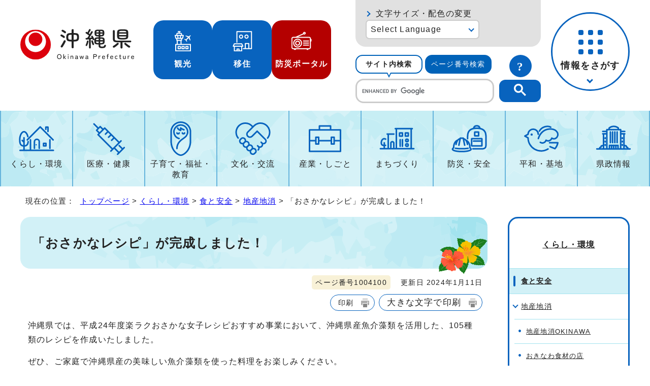

--- FILE ---
content_type: text/css
request_url: https://www.pref.okinawa.lg.jp/_template_/_site_/_default_/_res/eventcal.css
body_size: 4450
content:
@charset "utf-8";
/*******************************************************************************
イベントカレンダー
*******************************************************************************/
/*==============================================================================
	レイアウト
==============================================================================*/
#eventcalendar{
	position:relative;
}
/*	横幅が狭い時にイベント検索を避ける
------------------------------------------------------------------------------*/
@media screen and (max-width:1500px){
	.eventwrap #pagebody,.eventwrap #tpath{
		margin-left:150px;
		width:calc(100% - 160px);
	}
	.eventwrap #pagebody,.eventwrap #tpath,.eventwrap #content3{
		min-width:auto;
	}
}
/*	横幅が狭い時にイベント検索のボーダーを避ける
------------------------------------------------------------------------------*/
@media screen and (max-width:1230px){
	#wrapbg.eventwrap{
		padding-left:10px;
		width:calc(100% - 10px);
		box-sizing:content-box;
	}
}
/*------------------------------------------------------------------------------
	イベント検索
------------------------------------------------------------------------------*/
#eventsearch{
	height:100%;
	position:fixed;
	left: -580px;
	top:0px;
	z-index:20000;
	border-right:10px solid #014A87;
}
#esearchbox{
	padding:20px 0px 25px 20px;
	width:580px;
	height:100%;
	background:#014A87;
	background:rgba(1,74,135,0.8);
	overflow-y:auto;
	box-sizing:border-box;
}
#esearch{
	width:510px;
	background:#D0E7FF;
	padding:15px;
	text-align:center;
	border-radius:5px;
}
#esearch::after{
	content:"";
	display:block;
	clear:both;
}
/*==============================================================================
	イベント検索項目
==============================================================================*/
#esearch h2{
	margin-bottom:15px;
	padding:5px 2px 5px 2px;
	border-bottom:3px solid #014A87;
	text-align:left;
}
/*------------------------------------------------------------------------------
	ボタン
------------------------------------------------------------------------------*/
#eventlink{
	width:140px;
	position:absolute;
	top:150px;
	right:-150px;
}
/*------------------------------------------------------------------------------
	募集締切、長期イベントへのリンク
------------------------------------------------------------------------------*/
#eventjump{
	margin:0px 5px 15px 5px;
	padding:5px;
	background:#FFFFFF;
	background:rgba(255,255,255,0.8);
	border-radius:5px;
}
#eventjump ul{
	list-style-type:none;
}
#eventjump ul li{
	margin-top:7px;
	font-size:85%;
	letter-spacing:-0.05em;
	line-height:1.4;
	text-align:left;
}
#eventjump ul li:first-child{
	margin-top:0px;
}
#eventjump ul li a{
	padding:8px 8px 8px 35px;
	position:relative;
	display:block;
	color:#222222;
	text-decoration:none;
	font-weight:bold;
	background:#efefef;
	border-bottom:3px solid #999;
	border-radius:5px;
}
#eventjump ul li a::after{
	content:"";
	width:5px;
	height:5px;
	position:absolute;
	right:6px;
	bottom:6px;
	border-right:2px solid #000;
	border-bottom:2px solid #000;
	transform:rotate(45deg);
}
#eventjump ul li.ecalendar a{
	background:#efefef url(images/eventcal/event.svg) no-repeat 10px 15px;
}
#eventjump ul li.longterm a{
	background:#efefef url(images/eventcal/longterm.svg) no-repeat 6px 15px;
}
#eventjump ul li.termination a{
	background:#efefef url(images/eventcal/termination.svg) no-repeat 8px 14px;
}
/*------------------------------------------------------------------------------
	イベント検索を開くボタン
------------------------------------------------------------------------------*/
#esearchbtn{
	margin:0px 0px 0px 0px;
	width:130px;
	border-top:2px solid #FFFFFF;
	border-right:2px solid #FFFFFF;
	border-bottom:2px solid #FFFFFF;
	border-radius:0px 7px 7px 0px;
	z-index:20001;
}
#esearchbtn button{
	margin:0px;
	padding:65px 25px 20px 15px;
	width:100%;
	display:block;
	font-weight:bold;
	font-size:130%;
	color:#FFFFFF;
	cursor:pointer;
	border:none;
	background:#014A87 url(images/eventcal/search.svg) no-repeat left calc(50% - 5px) top 20px;
	border-radius:0px 7px 7px 0px;
	line-height:1.2;
	-webkit-appearance:none;
	position:relative;
}
#esearchbtn button:focus{
	text-decoration:underline;
}
#esearchbtn button::after{
	content:"";
	margin:auto 0;
	width:8px;
	height:8px;
	position:absolute;
	top:0;
	bottom:0;
	right:7px;
	border-right:2px solid #FFF;
	border-top:2px solid #FFF;
	transform:rotate(45deg);
}
.eventactive #esearchbtn button::after{
	transform:rotate(-135deg);
	right:3px;
}
/*------------------------------------------------------------------------------
	検索条件
------------------------------------------------------------------------------*/
#esearch .conditions{
	margin:0px 0px 10px 0px;
	padding:10px 15px 15px 15px;
	background:#FFFFFF;
	border-radius:5px;
	text-align:left;
}
#esearch .conditions fieldset,#esearch .conditions legend{
	margin:0px;
	padding:0px;
	border:none;
}
/*	見出し
------------------------------------------------------------------------------*/
#esearch .conditions h3{
	margin-bottom:10px;
	padding:0px 10px 0px 5px;
	font-size:110%;
	border-left:5px solid #014A87;
}
#esearch .conditions label.keyword,#esearch .conditions legend{
	margin-bottom:10px;
	padding:0px 10px 0px 5px;
	display:block;
	font-size:110%;
	font-weight:bold;
	border-left:5px solid #014A87;
}
#esearch .conditions legend h3{
	margin-bottom:0px;
}
/*	キーワード
------------------------------------------------------------------------------*/
#esearch .conditions input{
	margin:0px 5px 0px 0px;
	vertical-align:middle
}
#esearch .conditions input#text{
	margin:0px;
	padding:10px 5px 10px 5px;
	width:95%;
	font-size:120%;
	background:#FFFFFF;
	border:2px solid #CCCCCC;
	-webkit-appearance:none;
}
/*	チェックボックス、ラジオボタン
------------------------------------------------------------------------------*/
#esearch .conditions ul{
	list-style-type:none;
}
#esearch .conditions ul::after{
	content:"";
	display:block;
	clear:both;
}
#esearch .conditions ul.choices2 li,
#esearch .conditions ul.choices3 li{
	margin-bottom:5px;
}
#esearch .conditions ul.choices2 li{
	width:50%;
	float:left;
}
#esearch .conditions ul.choices3 li{
	width:33.3333%;
	float:left;
}
/*	セレクトボックス
------------------------------------------------------------------------------*/
#esearch .conditions select{
	margin-bottom:5px;
	padding:7px 5px 7px 5px;
	border:1px solid #CCCCCC;
}
#esearch .conditions select#place{
	width:75%;
}
/*	期間
------------------------------------------------------------------------------*/
#esearch .conditions .datepickerbox{
	margin:0px 7px 3px 0px;
	padding:5px 28px 5px 5px;
	width:65%;
	font-size:100%;
	background:#FFFFFF;
	border:1px solid #CCCCCC;
	display:inline-block;
	position:relative;
	z-index:1;
}
#esearch .conditions .datepicker{
	padding:3px 5px 3px 5px;
	font-size:100%;
	width:100%;
	border:none;
	box-sizing:border-box;
}
/*	条件検索追加ボタン
------------------------------------------------------------------------------*/
.addconditions{
	text-align:left;
}
.addconditions>p{
	margin:0px 0px 10px 0px;
	display:inline-block;
	position:relative;
	-webkit-appearance:none;
}
.addconditions>p button{
	margin:0;
	padding:13px 25px 13px 50px;
	display:block;
	font-weight:bold;
	font-size:100%;
	color:#222222;
	cursor:pointer;
	text-decoration:underline;
	background:#FFFFFF;
	border:none;
	border-radius:5px;
	line-height:1.8;
	appearance: none;
	-webkit-appearance:none;
}
.addconditions>p::before{
	content:"";
	width:31px;
	height:31px;
	position:absolute;
	left:10px;
	top:calc((100% - 31px) / 2);
	background:#014A87;
	border-radius:50%;
}
.addconditions>p.plus button::before,.addconditions>p.minus button::before{
	content:"";
	width:15px;
	height:3px;
	position:absolute;
	left:18px;
	top:calc((100% - 3px) / 2);
	background:#FFF;
}
.addconditions>p.plus button::after{
	content:"";
	width:3px;
	height:15px;
	position:absolute;
	left:24px;
	top:calc((100% - 15px) / 2);
	background:#FFF;
}
/*	検索ボタン
------------------------------------------------------------------------------*/
.eventsearch{
	margin-top:15px;
	padding:25px 0px 25px 0px;
	width:100%;
	font-weight:bold;
	font-size:120%;
	color:#FFFFFF;
	cursor:pointer;
	background:#014A87;
	border:none;
	border-radius:5px;
	-webkit-appearance:none;
}
/*	閉じるボタン
------------------------------------------------------------------------------*/
.eventclose{
	margin:10px 0px 0px 0px;
	width:30%;
	float:right;
	display:inline-block;
	-webkit-appearance:none;
}
.eventclose button{
	margin:0;
	padding:11px 0px 11px 50px;
	width:100%;
	display:block;
	position:relative;
	box-sizing:border-box;
	color:#014A87;
	font-weight:bold;
	font-size:100%;
	background:#FFFFFF;
	border:2px solid #014A87;
	border-radius:5px;
	text-align:left;
	line-height:1.8;
	cursor:pointer;
	appearance: none;
	-webkit-appearance:none;
}
.eventclose button::before,.eventclose button::after{
	content:"";
	width:3px;
	height:22px;
	position:absolute;
	left:24px;
	top:calc((100% - 22px) / 2);
	background:#014A87;
	border-radius:3px;
}
.eventclose button::before{
	transform:rotate(45deg);
}
.eventclose button::after{
	transform:rotate(-45deg);
}
/*------------------------------------------------------------------------------
	エラー
------------------------------------------------------------------------------*/
#esearch #inputerror{
	margin:0px 0px 20px 0px;
	padding:8px;
	background-color:#FFE8E8;
	border:1px solid #900;
}
#esearch #inputerror p{
	margin:0px;
	padding:10px 10px 10px 15px;
	color:#900;
	font-weight:bold;
	background-color:#FFF;
	text-align:left;
}
#esearch .error{
	background:#FFFFDD;
}
#eventsearch #esearch .error label.keyword,#eventsearch #esearch .error legend{
	border-color:#900;
}
#esearch .error .errortxt{
	color:#900;
}
/*==============================================================================
	カレンダー共通
==============================================================================*/
/*------------------------------------------------------------------------------
	一覧見出し
------------------------------------------------------------------------------*/
#ecalendar h2,
#eventcardbox h2{
	margin:0px 0px 5px 0px;
	padding:5px 10px 5px 25px;
	width:640px;
	float:left;
	font-size:130%;
	vertical-align:middle;
	background:url(images/eventcal/event_h2.svg) no-repeat left center;
}
/*------------------------------------------------------------------------------
	表示切替
------------------------------------------------------------------------------*/
#eventswitch{
	margin:0px 0px 0px 15px;
	float:right;
	font-size:95%;
}
#eventswitch ul{
	display:inline-block;
	list-style-type:none;
	vertical-align:bottom;
}
#eventswitch ul::after{
	content:"";
	display:block;
	clear:both;
}
#eventswitch ul li{
	float:left;
}
#eventswitch ul li img{
	vertical-align:bottom;
}
#eventswitch ul li button{
	margin:0px;
	padding:8px 10px 8px 35px;
	display:block;
	color:#222222;
	cursor:pointer;
	background:#EEEEEE;
	border:1px solid #CCCCCC;
	text-decoration:none;
	line-height:1.8;
	appearance: none;
	-webkit-appearance:none;
}
#eventswitch ul li.datetype button{
	background:#EEEEEE url(images/eventcal/cal_off.svg) no-repeat 8px center;
	border-right:none;
	border-radius:3px 0 0 3px;
}
#eventswitch ul li.listtype button{
	background:#EEEEEE url(images/eventcal/list_off.svg) no-repeat 10px center;
	border-left:none;
	border-radius:0 3px 3px 0;
}
#eventswitch ul li.active button,#eventswitch ul li button:hover{
	background-color:#CCCCCC;
}
#eventswitch ul li.datetype.active button{
	background:#CCCCCC url(images/eventcal/cal_on.svg) no-repeat 8px center;
}
#eventswitch ul li.listtype.active button{
	background:#CCCCCC url(images/eventcal/list_on.svg) no-repeat 10px center;
}
/*------------------------------------------------------------------------------
	検索条件
------------------------------------------------------------------------------*/
#eventcondition{
	margin:0px 10px 25px 10px;
	padding:10px;
	background:#D0E7FF;
	border-radius:8px;
}
#eventcondition::after{
	content:"";
	display:block;
	clear:both;
}
#eventcondition h2{
	margin-bottom:5px;
	padding:3px 10px 0px 28px;
	font-size:120%;
	background:url(images/eventcal/narrow.svg) no-repeat left center;
}
/*	条件
------------------------------------------------------------------------------*/
#eventcondition dl{
	margin:0px 5px 5px 5px;
	clear:both;
	background:#FFFFFF;
	border-bottom:1px solid #CCC;
}
#eventcondition dl::after{
	content:"";
	display:block;
	clear:both;
}
#eventcondition dt{
	padding:5px 8px 5px 10px;
	width:220px;
	float:left;
	clear:both;
	font-weight:bold;
	background:#FFF;
	border-top:1px solid #CCC;
	box-sizing:border-box;
}
#eventcondition dd{
	padding:5px 10px 5px 10px;
	width:calc(100% - 220px);
	float:right;
	border-left:2px dotted #CCC;
	border-top:1px solid #CCC;
	box-sizing:border-box;
}
#eventcondition dd ul{
	margin:0px;
	list-style-type:none;
}
#eventcondition dd ul li{
	padding:0px;
	display:inline-block;
}
/*	クリアボタン
------------------------------------------------------------------------------*/
.clearsearch{
	margin:5px 5px 5px 5px;
	padding:8px 0px 8px 0px;
	width:20%;
	float:right;
	font-weight:bold;
	font-size:100%;
	color:#222222;
	cursor:pointer;
	background:#EEEEEE;
	border:1px solid #AAAAAA;
	border-radius:5px;
	-webkit-appearance:none;
	box-sizing:border-box;
	vertical-align:top;
}
/*------------------------------------------------------------------------------
	長期イベント、もうすぐ募集締切り
------------------------------------------------------------------------------*/
#eventbottom{
	margin:0px 10px 0px 10px;
	padding-top:10px;
}
#eventcalendar .eventlist{
	margin:50px auto 0px auto;
	width:100%;
	display:table;
	position:relative;
}
#eventcalendar .eventlist::after{
	content:"";
	display:block;
	clear:both;
}
#eventcalendar .eventlist h2{
	padding:30px 5px 30px 5px;
	width:150px;
	display:table-cell;
	vertical-align:middle;
	font-size:110%;
	color:#FFFFFF;
	background:#014A87;
	text-align:center;
	line-height:1.2;
	border-radius:5px 0px 0px 5px;
}
#longterm::before{
	content:"";
	width:49px;
	height:52px;
	background:url(images/eventcal/longterm_h2.svg) no-repeat left top;
	position:absolute;
	display:inline-block;
	left:10px;
	top:-36px;
}
#termination::before{
	content:"";
	width:36px;
	height:37px;
	background:url(images/eventcal/termination_h2.svg) no-repeat left top;
	position:absolute;
	display:inline-block;
	left:10px;
	top:-36px;
}
/*	イベント
------------------------------------------------------------------------------*/
#eventcalendar .eventlist .lists{
	padding:15px 15px 5px 15px;
	display:table-cell;
	background:#FFFFFF;
	border-top:5px solid #014A87;
}
#eventcalendar .eventlist .lists p{
	margin:0px 5px 15px 5px;
}
#eventcalendar .eventlist .lists ul{
	margin:5px 5px 0px 5px;
	list-style-type:none;
}
#eventcalendar .eventlist .lists ul li{
	margin-bottom:10px;
	padding-left:15px;
	padding-bottom:10px;
	border-bottom:2px solid #EEEEEE;
	line-height:1.8;
	position: relative;
}
#eventcalendar .eventlist .lists ul li::before{
	content:"";
	position:absolute;
	top:.5em;
	left:0px;
	border-top:5px solid transparent;
	border-left:7px solid #999;
	border-bottom:5px solid transparent;
}
#eventcalendar .eventlist .lists ul li a{
	margin-right:10px;
}
/*------------------------------------------------------------------------------
	イベントカテゴリ
------------------------------------------------------------------------------*/
#eventcalendar table ul li img{
	vertical-align:middle;
}
#eventcalendar span.ecate{
	margin-left:3px;
	padding:2px 10px 2px 10px;
	font-size:80%;
	color:#222222;
	display:inline-block;
	vertical-align:middle;
	line-height:1.4;
	background:#E0E0E0;
	border-radius:3px;
}
#eventcalendar span.e10{
	background:#fff69e;
}
#eventcalendar span.e20{
	background:#ffd0a1;
}
#eventcalendar span.e30{
	background:#ffcbca;
}
#eventcalendar span.e40{
	background:#ecccf4;
}
#eventcalendar span.e50{
	background:#cfc2ef;
}
#eventcalendar span.e60{
	background:#c8d7f5;
}
#eventcalendar span.e70{
	background:#d1edfb;
}
#eventcalendar span.e80{
	background:#d0efe7;
}
#eventcalendar span.e90{
	background:#d0efd5;
}
#eventcalendar span.e100{
	background:#e6f4ba;
}
/*	開催期間、締切り
------------------------------------------------------------------------------*/
#eventcalendar span.kaisaikikan{
	margin:0px 10px 0px 0px;
	background:#D0E7FF;
	border:none;
}
#eventcalendar span.termination{
	margin:0px 10px 0px 0px;
	background:#FAD029;
}
/*	募集必要、募集終了
------------------------------------------------------------------------------*/
#eventcalendar span.app1,
#eventcalendar span.app2,
#eventcalendar span.boshuend{
	margin-left:2em;
	color:#FFFFFF;
	border:none;
	position:relative;
	z-index:0;
}
#eventcalendar span.app1::before,
#eventcalendar span.app2::before,
#eventcalendar span.boshuend::before{
	content:"";
	width: 1.4em;
	height: 1.4em;
	line-height: 1.4em;
	font-size:160%;
	font-weight: normal;
	display: inline-block;
	position: absolute;
	color: white;
	text-align: center;
	left: -0.9em;
	top:-0.2em;
	border-radius: 50%;
	z-index:-1;
}
#eventcalendar span.app1{
	background:#093368;
}
#eventcalendar span.app2{
	background:#00822d;
}
#eventcalendar span.app1::before{
	background:#093368 url(images/eventcal/entry.svg) no-repeat center center;
}
#eventcalendar span.app2::before{
	background:#00822d url(images/eventcal/entry.svg) no-repeat center center;
}
#eventcalendar span.boshuend{
	background:#9E021C;
}
#eventcalendar span.boshuend::before{
	background:#9E021C url(images/eventcal/end.svg) no-repeat center center;
}
/*------------------------------------------------------------------------------
	もっと見る
------------------------------------------------------------------------------*/
#eventcalendar .moreevent{
	margin:0px 10px 5px 10px;
}
#eventcalendar .moreevent button{
	margin:0px;
	padding:10px 0px 18px 0px;
	width:100%;
	display:inline-block;
	position:relative;
	font-weight:bold;
	font-size:110%;
	color:#222222;
	cursor:pointer;
	background:#D0E7FF;
	border:none;
	border-radius:5px;
	line-height:1.8;
	text-align:center;
	appearance: none;
	-webkit-appearance:none;
}
#eventcalendar .moreevent button::after{
	content:"";
	width:8px;
	height:8px;
	position:absolute;
	left:calc(50% - 5px);
	bottom:12px;
	border-right:2px solid #014A87;
	border-bottom:2px solid #014A87;
	transform:rotate(45deg);
}
/*==============================================================================
	カレンダー表示
==============================================================================*/
#ecalendar{
	margin:0px 10px 0px 10px;
	position:relative;
	clear:both;
}
#eventmonth{
	margin-bottom:-35px;
	float:right;
	clear:both;
	width:60%;
	max-width:580px;
}
/*------------------------------------------------------------------------------
	カレンダー
------------------------------------------------------------------------------*/
#ecalendar table{
	margin:0px auto 0px auto;
	width:100%;
	border-spacing:0px 10px;
}
#ecalendar table caption{
	margin-bottom:-7px;
	padding:10px 10px 0px 10px;
	width:350px;
	font-size:110%;
	font-weight:bold;
	text-align:left;
}
/*	日付
------------------------------------------------------------------------------*/
#ecalendar table th{
	padding:15px 5px 15px 5px;
	width:150px;
	font-size:110%;
	text-align:center;
	line-height:1.2;
	border-radius:5px 0px 0px 5px;
}
#ecalendar table th .em{
	font-size:250%;
	font-style:normal;
}
#ecalendar table th.day{
	color:#FFFFFF;
	background:#4F4F4F;
}
#ecalendar table th.sat{
	color:#FFFFFF;
	background:#076CCA;
}
#ecalendar table th.sun{
	color:#FFFFFF;
	background:#CA0730;
}
#ecalendar table th .week{
	display:block;
}
/*	イベント
------------------------------------------------------------------------------*/
#ecalendar table td{
	padding:15px 15px 8px 15px;
	background:#FFFFFF;
	border-top:1px solid #CCCCCC;
	border-right:1px solid #CCCCCC;
	border-bottom:1px solid #CCCCCC;
	border-radius:0px 5px 5px 0px;
}
#ecalendar table ul{
	margin:5px 5px 0px 5px;
	list-style-type:none;
}
#ecalendar table ul li{
	margin-bottom:10px;
	padding-left:15px;
	position:relative;
	line-height:1.8;
}
#ecalendar table ul li::before{
	content:"";
	position:absolute;
	top:.5em;
	left:0px;
	border-top:5px solid transparent;
	border-left:7px solid #999;
	border-bottom:5px solid transparent;
}
#ecalendar table ul li a{
	margin-right:10px;
}
/*	月送り
------------------------------------------------------------------------------*/
#eventcalendar ul.month{
	margin:0px 10px 0px 10px;
	padding-top:15px;
	clear:both;
	list-style-type:none;
}
#eventcalendar ul.month::after{
	content:"";
	display:block;
	clear:both;
}
#eventcalendar ul.month li{
	width:33.333333%;
	display:inline-block;
}
#eventcalendar ul.month li button{
	margin:0;
	padding:0;
	display:inline-block;
	text-decoration:underline;
	background:transparent;
	border:none;
	line-height:1.8;
	cursor:pointer;
	appearance: none;
	-webkit-appearance:none;
}
#eventcalendar ul.month li.pre{
	margin-right:-33.333333%;
	float:left;
	text-align:left;
}
#eventcalendar ul.month li.this{
	margin-left:33.333333%;
	float:left;
	text-align:center;
}
#eventcalendar ul.month li.next{
	float:right;
	text-align:right;
}
#eventcalendar ul.month li.pre button{
	padding-left:15px;
	position:relative;
}
#eventcalendar ul.month li.next button{
	padding-right:15px;
	position:relative;
}
#eventcalendar ul.month li.pre button::before,
#eventcalendar ul.month li.next button::before{
	content:"";
	width:12px;
	height:12px;
	position:absolute;
	top:calc(50% - 7px);
	border-top:2px solid #014A87;
	border-right:2px solid #014A87;
	box-sizing:border-box;
}
#eventcalendar ul.month li.pre button::before{
	left:0px;
	transform:rotate(-135deg);
}
#eventcalendar ul.month li.next button::before{
	right:0px;
	transform:rotate(45deg);
}
/*==============================================================================
	一覧表示
==============================================================================*/
#eventcardbox{
	margin:0px 10px 0px 10px;
	clear:both;
}
/*------------------------------------------------------------------------------
	一覧
------------------------------------------------------------------------------*/
#eventcard{
	margin:5px auto 10px auto;
	padding:20px;
	max-width:930px;
	background:#E0E0E0;
	border-radius:5px;
	clear:both;
	box-sizing: border-box;
}
#eventcard ul{
	margin:0px auto 0px auto;
	padding:0px 0px 0px 0px;
	position:relative;
	list-style-type:none;
}
#eventcard .item{
	margin:0px 10px 20px 0px;
	width:286px;
	background:#FFFFFF;
	float:left;
	border-bottom:2px solid #C0C0C0;
	border-radius:4px;
	-webkit-appearance:none;
	box-sizing: border-box;
}
#eventcard .item a{
	padding-bottom:5px;
	color:#222;
	text-decoration:none;
	display:block;
}
#eventcard .item a:hover{
    opacity:0.8;
}
#eventcard .item h3{
	padding:12px 13px 5px 13px;
	font-size:120%;
	text-decoration:underline;
	line-height:1.5;
}
#eventcard .item .catelist{
	padding:0px 13px 5px 13px;
	text-align:left;
}
#eventcard .item .catelist2{
	padding:0px 13px 5px 13px;
	text-align:right;
}
#eventcard .item .ecate{
	margin:0px 5px 5px 0px;
}
#eventcard .item .catelist2 .ecate{
	margin:0px 0px 5px 5px;
}
#eventcard .item .catelist2 .app1,
#eventcard .item .catelist2 .app2,
#eventcard .item .catelist2 .boshuend{
	margin-left:1.8em;
}
#eventcard .item .thumb{
	margin:0px 0px 13px 0px;
	text-align:center;
}
#eventcard .item .thumb img{
	max-width:260px;
	height:auto;
	vertical-align:bottom;
}
#eventcard .item p{
	padding:0px 13px 10px 13px;
	line-height:1.5;
}
#eventcard .item dl{
	margin:0px 13px 10px 13px;
	font-size:100%;
}
#eventcard .item dl::after{
	content:"";
	display:block;
	clear:both;
}
#eventcard .item dt{
	padding:3px 0px 3px 0px;
	display:block;
	color:#222222;
	font-weight:bold;
	vertical-align:top;
	line-height:1.5;
}
#eventcard .item dd{
	margin-bottom:7px;
	display:inline-block;
	vertical-align:top;
	line-height:1.5;
}
#eventhide{
	display:none;
}
/*------------------------------------------------------------------------------
	件数
------------------------------------------------------------------------------*/
#eventcardbox .number{
	padding-top:10px;
	clear:both;
}
#eventcardbox .number::after{
	content:"";
	display:block;
	clear:both;
}
#eventcardbox .number p{
	margin:0px 0px 2px 10px;
	width:300px;
	float:left;
}
#eventcardbox .number p em{
	font-size:150%;
	font-style:normal;
	font-weight:bold;
}
/*------------------------------------------------------------------------------
	並び替え
------------------------------------------------------------------------------*/
#eventorder{
	margin:0px 0px 10px 10px;
	float:right;
	display:table;
	background:#FFFFFF;
}
#eventorder h3{
	margin-right:15px;
	padding:2px 5px 2px 8px;
	font-size:100%;
	float:left;
	background:#EEEEEE;
	position:relative;
}
#eventorder h3::after{
	position:absolute;
	top:0;
	bottom:0;
	right:-32px;
	margin: auto;
	content: "";
	vertical-align: middle;
	box-sizing: border-box;
	width: 16px;
	height: 16px;
	border: 16px solid transparent;
	border-left: 16px solid #EEEEEE;
}
@media(-ms-high-contrast:none),(-ms-high-contrast:active){
	#eventorder h3::after{
		content:none;
	}
}
#eventorder ul{
	list-style-type:none;
	display:flex;
}
#eventorder ul li{
	border-right:1px solid #CCCCCC;
	text-align:center;
}
#eventorder ul li button{
	margin:0;
	padding:2px 20px 2px 30px;
	display:block;
	position:relative;
	text-decoration:underline;
	background:transparent;
	border:none;
	line-height:1.8;
	cursor:pointer;
	appearance: none;
	-webkit-appearance:none;
}
#eventorder em{
	padding:2px 20px 2px 30px;
	display:block;
	position:relative;
	font-style:normal;
	font-weight:bold;
}
#eventorder ul li button::after,
#eventorder ul li button:hover::after,
#eventorder em::after{
	content:"";
	position:absolute;
	left:15px;
	top:calc(0.9em - 4px);
	border:5px solid transparent;
}
#eventorder ul li button::after{
	border-left:7px solid #888888;
}
#eventorder ul li button:hover::after,
#eventorder em::after{
	border-top:7px solid #CB0000;
}

--- FILE ---
content_type: text/css
request_url: https://www.pref.okinawa.lg.jp/_template_/_site_/_default_/_res/map.css
body_size: 2233
content:
@charset "utf-8";
/*==============================================================================
	地図から探す
==============================================================================*/
#map{
	margin:20px auto 20px auto;
	width:900px;
}
#map input{
	vertical-align:middle;
}
/*------------------------------------------------------------------------------
　カテゴリ
------------------------------------------------------------------------------*/
.mapcate1,.mapcate2,.mapcate3,.mapcate4,.mapcate5,.mapcate6,.mapcate7,.mapcate8,.mapcate9,.mapcate10,
.mapcate11,.mapcate12,.mapcate13,.mapcate14,.mapcate15,.mapcate16,.mapcate17,.mapcate18,.mapcate19,.mapcate20{
	width:900px;
}
.mapcate1::after,.mapcate2::after,.mapcate3::after,.mapcate4::after,.mapcate5::after,.mapcate6::after,.mapcate7::after,.mapcate8::after,.mapcate9::after,.mapcate10::after,
.mapcate11::after,.mapcate12::after,.mapcate13::after,.mapcate14::after,.mapcate15::after,.mapcate16::after,.mapcate17::after,.mapcate18::after,.mapcate19::after,.mapcate20::after{
    content:""; 
    display:block; 
    clear:both;
}
.mapcate1{	background:url(images/map/ca1_bg.gif) repeat;}
.mapcate2{	background:url(images/map/ca2_bg.gif) repeat;}
.mapcate3{	background:url(images/map/ca3_bg.gif) repeat;}
.mapcate4{	background:url(images/map/ca4_bg.gif) repeat;}
.mapcate5{	background:url(images/map/ca5_bg.gif) repeat;}
.mapcate6{	background:url(images/map/ca6_bg.gif) repeat;}
.mapcate7{	background:url(images/map/ca7_bg.gif) repeat;}
.mapcate8{	background:url(images/map/ca8_bg.gif) repeat;}
.mapcate9{	background:url(images/map/ca9_bg.gif) repeat;}
.mapcate10{	background:url(images/map/ca10_bg.gif) repeat;}
.mapcate11{	background:url(images/map/ca11_bg.gif) repeat;}
.mapcate12{	background:url(images/map/ca12_bg.gif) repeat;}
.mapcate13{	background:url(images/map/ca13_bg.gif) repeat;}
.mapcate14{	background:url(images/map/ca14_bg.gif) repeat;}
.mapcate15{	background:url(images/map/ca15_bg.gif) repeat;}
.mapcate16{	background:url(images/map/ca16_bg.gif) repeat;}
.mapcate17{	background:url(images/map/ca17_bg.gif) repeat;}
.mapcate18{	background:url(images/map/ca18_bg.gif) repeat;}
.mapcate19{	background:url(images/map/ca19_bg.gif) repeat;}
.mapcate20{	background:url(images/map/ca20_bg.gif) repeat;}
#mapcate{
	margin:0px 0px 10px 0px;
	padding:0px;
	width:700px;
	float:right;
	background:none;
	list-style-type:none;
}
#mapcate::after{
    content:""; 
    display:block; 
    clear:both;
}
/* 見出し
------------------------------------------------------------------------------*/
#content2 #mapcategory h2{
	margin:0px;
	padding:35px 5px 20px 5px;
	width:190px;
	float:left;
	background:none;
	border:none;
	border-radius:0px;
	box-shadow:none;
	text-align:center;
}
#content2 #mapcategory h2::after,
#content2 #mapcategory h2::before{
	content:none;
}
#content2 #mapcategory h2.cate1{
	background:#D6ECDA;
	border-top:4px solid #38A348;
}
#content2 #mapcategory h2.cate2{
	background:#FDE5CD;
	border-top:4px solid #F67F09;
}
#content2 #mapcategory h2.cate3{
	background:#E0DAF4;
	border-top:4px solid #694DCA;
}
#content2 #mapcategory h2.cate4{
	background:#D9ECF5;
	border-top:4px solid #47A3D1;
}
#content2 #mapcategory h2.cate5{
	background:#EEE3F5;
	border-top:4px solid #A975D0;
}
#content2 #mapcategory h2.cate6{
	background:#E8F4DD;
	border-top:4px solid #91C75A;
}
#content2 #mapcategory h2.cate7{
	background:#FEE1E1;
	border-top:4px solid #FC6D6D;
}
#content2 #mapcategory h2.cate8{
	background:#FFF1CB;
	border-top:4px solid #FFB900;
}
#content2 #mapcategory h2.cate9{
	background:#FEE1E1;
	border-top:4px solid #FB2828;
}
#content2 #mapcategory h2.cate10{
	background:#E0D6EB;
	border-top:4px solid #663399;
}
#content2 #mapcategory h2.cate11{
	background:#EBEBD6;
	border-top:4px solid #999933;
}
#content2 #mapcategory h2.cate12{
	background:#D6E0EB;
	border-top:4px solid #336699;
}
#content2 #mapcategory h2.cate13{
	background:#D6E0CC;
	border-top:4px solid #336600;
}
#content2 #mapcategory h2.cate14{
	background:#FFE0D6;
	border-top:4px solid #FF6633;
}
#content2 #mapcategory h2.cate15{
	background:#EBD6E0;
	border-top:4px solid #993366;
}
#content2 #mapcategory h2.cate16{
	background:#FFD6CC;
	border-top:4px solid #FF3300;
}
#content2 #mapcategory h2.cate17{
	background:#F5F5CC;
	border-top:4px solid #CCCC00;
}
#content2 #mapcategory h2.cate18{
	background:#CCE0E0;
	border-top:4px solid #006666;
}
#content2 #mapcategory h2.cate19{
	background:#CCE0FF;
	border-top:4px solid #0066FF;
}
#content2 #mapcategory h2.cate20{
	background:#F5EBCC;
	border-top:4px solid #CC9900;
}
/* メニュー
------------------------------------------------------------------------------*/
#content2 #mapcate p{
	margin:0px 0px 7px 0px;
	padding:0px;
	float:left;
}
#content2 #mapcate p a{
	margin:0px 0px 0px 7px;
	padding:3px 3px 3px 5px;
	width:155px;
	display:block;
	color:#222222;
	font-size:95%;
	border-bottom:1px solid #CCC;
	border-right:1px solid #CCC;
	text-decoration:none;
}
#content2 #mapcate p a.ca1{
	background:#D6ECDA;
	border-left:4px solid #38A348;
}
#content2 #mapcate p a.ca2{
	background:#FDE5CD;
	border-left:4px solid #F67F09;
}
#content2 #mapcate p a.ca3{
	background:#E0DAF4;
	border-left:4px solid #694DCA;
}
#content2 #mapcate p a.ca4{
	background:#D9ECF5;
	border-left:4px solid #47A3D1;
}
#content2 #mapcate p a.ca5{
	background:#EEE3F5;
	border-left:4px solid #A975D0;
}
#content2 #mapcate p a.ca6{
	background:#E8F4DD;
	border-left:4px solid #91C75A;
}
#content2 #mapcate p a.ca7{
	background:#FEE1E1;
	border-left:4px solid #FC6D6D;
}
#content2 #mapcate p a.ca8{
	background:#FFF1CB;
	border-left:4px solid #FFB900;
}
#content2 #mapcate p a.ca9{
	background:#FEE1E1;
	border-left:4px solid #FB2828;
}
#content2 #mapcate p a.ca10{
	background:#E0D6EB;
	border-left:4px solid #663399;
}
#content2 #mapcate p a.ca11{
	background:#EBEBD6;
	border-left:4px solid #999933;
}
#content2 #mapcate p a.ca12{
	background:#D6E0EB;
	border-left:4px solid #336699;
}
#content2 #mapcate p a.ca13{
	background:#D6E0CC;
	border-left:4px solid #336600;
}
#content2 #mapcate p a.ca14{
	background:#FFE0D6;
	border-left:4px solid #FF6633;
}
#content2 #mapcate p a.ca15{
	background:#EBD6E0;
	border-left:4px solid #993366;
}
#content2 #mapcate p a.ca16{
	background:#FFD6CC;
	border-left:4px solid #FF3300;
}
#content2 #mapcate p a.ca17{
	background:#F5F5CC;
	border-left:4px solid #CCCC00;
}
#content2 #mapcate p a.ca18{
	background:#CCE0E0;
	border-left:4px solid #006666;
}
#content2 #mapcate p a.ca19{
	background:#CCE0FF;
	border-left:4px solid #0066FF;
}
#content2 #mapcate p a.ca20{
	background:#F5EBCC;
	border-left:4px solid #CC9900;
}
/*------------------------------------------------------------------------------
　サブカテゴリ
------------------------------------------------------------------------------*/
#mapdetail{
	margin-bottom:20px;
	width:910px;
	clear:both;
	box-sizing: border-box;
}
#mapdetail::after{
    content:""; 
    display:block; 
    clear:both;
}
/* カテゴリによって異なるボーダーの色
------------------------------------------------------------------------------*/
.mapdetail1{  border:5px solid #D6ECDA;}
.mapdetail2{  border:5px solid #FDE5CD;}
.mapdetail3{  border:5px solid #E0DAF4;}
.mapdetail4{  border:5px solid #D9ECF5;}
.mapdetail5{  border:5px solid #EEE3F5;}
.mapdetail6{  border:5px solid #E8F4DD;}
.mapdetail7{  border:5px solid #FEE1E1;}
.mapdetail8{  border:5px solid #FFF1CB;}
.mapdetail9{  border:5px solid #FEE1E1;}
.mapdetail10{ border:5px solid #E0D6EB;}
.mapdetail11{ border:5px solid #EBEBD6;}
.mapdetail12{ border:5px solid #D6E0EB;}
.mapdetail13{ border:5px solid #D6E0CC;}
.mapdetail14{ border:5px solid #FFE0D6;}
.mapdetail15{ border:5px solid #EBD6E0;}
.mapdetail16{ border:5px solid #FFD6CC;}
.mapdetail17{ border:5px solid #F5F5CC;}
.mapdetail18{ border:5px solid #CCE0E0;}
.mapdetail19{ border:5px solid #CCE0FF;}
.mapdetail20{ border:5px solid #F5EBCC;}
/* サブカテゴリ
------------------------------------------------------------------------------*/
#content2 #mapdetail p{
	margin:0px 3px 3px 0px;
	padding:0px;
	width:205px;
	display:block;
	float:left;
	color:#222222;
	font-size:95%;
	line-height:1.2;
	display:inline;
}
#content2 #mapdetail p input{
	margin:3px 5px 3px 3px;
	padding:0px;
}
#mapsubcate1,#mapsubcate2,#mapsubcate3,#mapsubcate4,#mapsubcate5,#mapsubcate6,#mapsubcate7,#mapsubcate8,#mapsubcate9,#mapsubcate10,
#mapsubcate11,#mapsubcate12,#mapsubcate13,#mapsubcate14,#mapsubcate15,#mapsubcate16,#mapsubcate17,#mapsubcate18,#mapsubcate19,#mapsubcate20{
	padding:8px 8px 5px 8px;
	width:850px;
}
#mapsubcate1::after,#mapsubcate2::after,#mapsubcate3::after,#mapsubcate4::after,#mapsubcate5::after,#mapsubcate6::after,#mapsubcate7::after,#mapsubcate8::after,#mapsubcate9::after,#mapsubcate10::after,
#mapsubcate11::after,#mapsubcate12::after,#mapsubcate13::after,#mapsubcate14::after,#mapsubcate15::after,#mapsubcate16::after,#mapsubcate17::after,#mapsubcate18::after,#mapsubcate19::after,#mapsubcate20::after{
    content:""; 
    display:block; 
    clear:both;
}
/*------------------------------------------------------------------------------
　マップ表示部分
------------------------------------------------------------------------------*/
#googlemap{
	margin:0px auto 10px auto;
	width:880px;
	height:470px;
	clear:both;
	text-align:center;
}
/*------------------------------------------------------------------------------
　絞り込み
------------------------------------------------------------------------------*/
#condition{
	margin:0px 14px 15px 14px;
	width:828px;
	clear:both;
	border:1px solid #CCC;
}
#content2 #condition::after{
    content:""; 
    display:block; 
    clear:both;
}
#content2 #condition p{
	margin:0px 0px 10px 0px;
	padding:5px 10px 5px 10px;
	width:808px;
	color:#222222;
	font-size:90%;
	font-weight:bold;
	background:#EFEFEF;
}
#content2 #condition ul{
	margin:0px 0px 5px 10px;
	font-size:95%;
}
#content2 #condition ul li{
	margin:0px 0px 3px 0px;
	padding:0px;
	width:203px;
	display:block;
	float:left;
	display:inline;
}
#content2 #condition ul li input{
	margin:0px 5px 0px 0px;
	padding:0px;
}
#content2 #condition p.conditionclear{
	margin:0px;
	padding:5px 10px 10px 5px;
	clear:left;
	background:#FFF;
	text-align:right;
}
/*------------------------------------------------------------------------------
　施設の一覧
------------------------------------------------------------------------------*/
#content2 #maplist{
	margin:5px auto;
	width:100%;
	text-align:center;
}
#content2 #maplist::after{
    content:""; 
    display:block; 
    clear:both;
}
* html #content2 #maplist{
	position:relative;
}
#content2 .scrollon{
	overflow:auto;
	height:300px;
}
#content2 #maplist table{
	margin:0px auto 0px auto;
	width:95%;
	text-align:left;
	font-size:95%;
}
#content2 #maplist table caption{
	font-size:110%;
}
#content2 #maplist th.thnormal{
	background-color:transparent;
	font-weight:normal;
}
#content2 p.shisetsulist{
	margin:20px 10px 10px 25px;
}
#content2 p.shisetsulist a{
	padding-left:25px;
	position: relative;
}
#content2 p.shisetsulist a::before{
	width: 13px;
	height: 13px;
	content:"";
	position:absolute;
	top:calc(0.6em - 7px);
	left: 0px;
	background: #efefef;
	border:1px solid #999;
}
#content2 p.shisetsulist a::after{
	width: 3px;
	height: 3px;
	content:"";
	position:absolute;
	top:calc(0.6em - 3px);
	left:6px;
	border: 3px solid transparent;
	border-left: 4px solid #333;
	box-sizing: border-box;
}
/* アイコン
------------------------------------------------------------------------------*/
.mapicon{
	margin-right:3px;
	vertical-align:middle;
}
#content2 #maplist table td img.mapicon{
	margin-right:5px;
}
/* 吹き出し
------------------------------------------------------------------------------*/
.mapfukidashi{
	text-align:left;
}
.mapfukidashi a{
	padding-left:17px;
	background:url(images/content/mark_list.png) no-repeat left center;
}
/*==============================================================================
	印刷用
==============================================================================*/
@media print{
	#content2 .scrollon{
		height:auto;
	}
}


--- FILE ---
content_type: image/svg+xml
request_url: https://www.pref.okinawa.lg.jp/_template_/_site_/_default_/_res/design/images/gnav/nav02.svg
body_size: 547
content:
<svg xmlns="http://www.w3.org/2000/svg" xmlns:xlink="http://www.w3.org/1999/xlink" width="70" height="70" viewBox="0 0 70 70">
  <defs>
    <clipPath id="clip-path">
      <rect id="長方形_10037" data-name="長方形 10037" width="70" height="70" fill="none"/>
    </clipPath>
  </defs>
  <g id="グループ_12029" data-name="グループ 12029" clip-path="url(#clip-path)">
    <path id="パス_85204" data-name="パス 85204" d="M66.61,51.524a1.5,1.5,0,0,0-2.122,0l-1.89,1.89-5.68-5.68A1.5,1.5,0,1,0,54.8,49.855l5.68,5.68-5.011,5.011L47.9,52.975,60.367,40.5a1.5,1.5,0,1,0-2.121-2.121l-2.389,2.389L41.01,25.925v0h0L34.976,19.89h0l-6.764-6.765a1.5,1.5,0,0,0-2.121,0L24.2,15.014l-4.791-4.791a1.5,1.5,0,0,0-2.121,0L14.78,12.728,7.063,5.011A1.5,1.5,0,0,0,4.942,7.132l7.717,7.717-2.506,2.505a1.5,1.5,0,0,0,0,2.121l4.792,4.791-1.891,1.89a1.5,1.5,0,0,0,0,2.122L40.7,55.926l-2.389,2.389a1.5,1.5,0,0,0,2.121,2.121l3.449-3.449h0v0L45.775,55.1l7.57,7.571-1.89,1.89a1.5,1.5,0,0,0,2.121,2.121l2.95-2.949h0v0L63.657,56.6h0v0l2.95-2.949a1.5,1.5,0,0,0,0-2.121M13.336,18.414l5.01-5.01,3.73,3.731-5.01,5.01Zm2.9,8.8L25.257,18.2h0v0l1.889-1.889,4.645,4.645-4.076,4.076a1.5,1.5,0,0,0,2.122,2.121l4.075-4.076,3.913,3.913L33.752,31.06a1.5,1.5,0,0,0,2.121,2.121L39.948,29.1l3.914,3.914-4.076,4.075a1.5,1.5,0,1,0,2.121,2.121l4.076-4.075,7.753,7.753-9.021,9.021h0l-1.89,1.89Z" fill="#0863be"/>
  </g>
</svg>


--- FILE ---
content_type: image/svg+xml
request_url: https://www.pref.okinawa.lg.jp/_template_/_site_/_default_/_res/design/images/gnav/nav06.svg
body_size: 756
content:
<svg xmlns="http://www.w3.org/2000/svg" xmlns:xlink="http://www.w3.org/1999/xlink" width="70" height="70" viewBox="0 0 70 70">
  <defs>
    <clipPath id="clip-path">
      <rect id="長方形_10041" data-name="長方形 10041" width="70" height="70" fill="none"/>
    </clipPath>
  </defs>
  <g id="グループ_12037" data-name="グループ 12037" clip-path="url(#clip-path)">
    <path id="パス_85213" data-name="パス 85213" d="M67.918,53.238H64.149V16.763H64.8a1.5,1.5,0,0,0,0-3H31.465a1.5,1.5,0,0,0,0,3h.653V53.238H29.59a1.493,1.493,0,0,0,.481-1.095V43.958a4.471,4.471,0,0,0-8.942,0v8.185a1.493,1.493,0,0,0,.481,1.095H19.116V27.416H28.6a1.5,1.5,0,0,0,0-3H15.463a1.5,1.5,0,0,0,0,3h.653V53.238H11.239V49.864a10.2,10.2,0,0,0,1.244-.2,1.5,1.5,0,1,0-.68-2.922c-.169.039-.372.061-.564.089v-3.58a1.5,1.5,0,0,0-3,0v3.6c-2.4-.321-2.877-1.573-2.877-4.339,0-3.053,2.127-5.939,4.377-5.939a3.12,3.12,0,0,1,1.751.576,1.5,1.5,0,0,0,1.671-2.492A6.155,6.155,0,0,0,9.739,33.57c-4.347,0-7.377,4.711-7.377,8.939,0,3.367.75,6.793,5.877,7.344v3.385H2.083a1.5,1.5,0,0,0,0,3H67.918a1.5,1.5,0,0,0,0-3m-32.8-36.475H61.149V53.238H35.118ZM24.129,52.143V43.958a1.471,1.471,0,0,1,2.942,0v8.185a1.493,1.493,0,0,0,.481,1.095h-3.9a1.493,1.493,0,0,0,.481-1.095" fill="#0863be"/>
    <path id="パス_85214" data-name="パス 85214" d="M54.412,34.5A3.985,3.985,0,1,0,58.4,38.485,3.989,3.989,0,0,0,54.412,34.5m0,4.97a.985.985,0,1,1,.985-.985,1,1,0,0,1-.985.985" fill="#0863be"/>
    <path id="パス_85215" data-name="パス 85215" d="M54.412,43.629A3.985,3.985,0,1,0,58.4,47.614a3.989,3.989,0,0,0-3.985-3.985m0,4.97a.985.985,0,1,1,.985-.985,1,1,0,0,1-.985.985" fill="#0863be"/>
    <path id="パス_85216" data-name="パス 85216" d="M41.111,35.5a1.5,1.5,0,0,0-1.5,1.5V50.1a1.5,1.5,0,0,0,3,0V37a1.5,1.5,0,0,0-1.5-1.5" fill="#0863be"/>
    <path id="パス_85217" data-name="パス 85217" d="M45.391,35.5a1.5,1.5,0,0,0-1.5,1.5V50.1a1.5,1.5,0,0,0,3,0V37a1.5,1.5,0,0,0-1.5-1.5" fill="#0863be"/>
    <path id="パス_85218" data-name="パス 85218" d="M45.55,22.348H39.738a1.5,1.5,0,0,0-1.5,1.5v6.027a1.5,1.5,0,0,0,1.5,1.5H45.55a1.5,1.5,0,0,0,1.5-1.5V23.848a1.5,1.5,0,0,0-1.5-1.5m-1.5,6.027H41.237V25.348H44.05Z" fill="#0863be"/>
    <path id="パス_85219" data-name="パス 85219" d="M56.96,22.348H51.147a1.5,1.5,0,0,0-1.5,1.5v6.027a1.5,1.5,0,0,0,1.5,1.5H56.96a1.5,1.5,0,0,0,1.5-1.5V23.848a1.5,1.5,0,0,0-1.5-1.5m-1.5,6.027H52.647V25.348H55.46Z" fill="#0863be"/>
  </g>
</svg>


--- FILE ---
content_type: image/svg+xml
request_url: https://www.pref.okinawa.lg.jp/_template_/_site_/_default_/_res/design/images/gnav/nav04.svg
body_size: 881
content:
<svg xmlns="http://www.w3.org/2000/svg" xmlns:xlink="http://www.w3.org/1999/xlink" width="70" height="70" viewBox="0 0 70 70">
  <defs>
    <clipPath id="clip-path">
      <rect id="長方形_10039" data-name="長方形 10039" width="70" height="70" fill="none"/>
    </clipPath>
  </defs>
  <g id="グループ_12033" data-name="グループ 12033" clip-path="url(#clip-path)">
    <path id="パス_85210" data-name="パス 85210" d="M63.777,8.67a19.563,19.563,0,0,0-27.632,0L35,9.816,33.854,8.67A19.54,19.54,0,0,0,4.728,34.628a1.5,1.5,0,0,0,2.348-1.867,16.54,16.54,0,0,1,24.657-21.97l1.146,1.146L23.885,20.93A7.4,7.4,0,0,0,34.356,31.4l8.993-8.992,13.78,13.78v0l1.16,1.16a3.433,3.433,0,0,1,0,4.836,3.428,3.428,0,0,1-4.836,0l-1.16-1.16a1.5,1.5,0,1,0-2.121,2.122l1.16,1.159A3.42,3.42,0,0,1,46.5,49.143l-1.16-1.16A1.5,1.5,0,0,0,43.215,50.1l1.16,1.16a3.433,3.433,0,0,1,0,4.836A1.5,1.5,0,0,0,46.5,58.221a6.373,6.373,0,0,0,1.875-4.539c0-.191-.011-.38-.028-.568.19.016.381.027.572.027A6.407,6.407,0,0,0,55.3,46.156c.189.016.378.027.568.027a6.416,6.416,0,0,0,4.54-10.955l-1.16-1.161h0L44.686,19.5a1.511,1.511,0,0,0-.167-.111,1.392,1.392,0,0,0-.11-.165,1.5,1.5,0,0,0-2.121,0L32.234,29.278a4.4,4.4,0,0,1-6.228-6.227L36.06,13l2.206-2.206A16.54,16.54,0,0,1,62.792,32.923a1.5,1.5,0,0,0,2.325,1.9A19.473,19.473,0,0,0,63.777,8.67" fill="#0863be"/>
    <path id="パス_85211" data-name="パス 85211" d="M36.16,53.066c-.192,0-.382.01-.572.028.017-.189.028-.38.028-.573A6.4,6.4,0,0,0,29.2,46.109c-.193,0-.383.011-.572.028.017-.189.028-.38.028-.572a6.4,6.4,0,0,0-6.982-6.389,6.415,6.415,0,0,0-10.929-5.108l-1.159,1.16a6.416,6.416,0,0,0,4.539,10.955c.19,0,.379-.01.568-.027a6.407,6.407,0,0,0,6.389,6.985c.191,0,.382-.01.572-.027-.016.188-.028.377-.028.568A6.407,6.407,0,0,0,28.043,60.1c.191,0,.381-.01.571-.027-.016.188-.027.377-.027.568a6.418,6.418,0,0,0,10.952,4.539l1.16-1.159A6.414,6.414,0,0,0,36.16,53.066M11.71,42.185a3.424,3.424,0,0,1,0-4.836l1.16-1.16a3.42,3.42,0,0,1,4.836,4.837l-1.16,1.159a3.428,3.428,0,0,1-4.836,0m6.958,6.957a3.423,3.423,0,0,1,0-4.836l1.16-1.159a3.42,3.42,0,1,1,4.836,4.836L23.5,49.142a3.424,3.424,0,0,1-4.836,0M25.625,56.1a3.433,3.433,0,0,1,0-4.836l1.16-1.16a3.42,3.42,0,0,1,4.835,4.837L30.461,56.1a3.428,3.428,0,0,1-4.836,0m12.953,5.8-1.16,1.159a3.515,3.515,0,0,1-4.836,0,3.437,3.437,0,0,1,0-4.837l1.16-1.158A3.42,3.42,0,0,1,38.578,61.9" fill="#0863be"/>
  </g>
</svg>


--- FILE ---
content_type: image/svg+xml
request_url: https://www.pref.okinawa.lg.jp/_res/projects/default_project/_page_/001/000/001/search/search10.svg
body_size: 836
content:
<svg id="search10" xmlns="http://www.w3.org/2000/svg" xmlns:xlink="http://www.w3.org/1999/xlink" width="135" height="135" viewBox="0 0 135 135">
  <defs>
    <clipPath id="clip-path">
      <rect id="長方形_10031" data-name="長方形 10031" width="135" height="135" fill="none"/>
    </clipPath>
  </defs>
  <g id="グループ_12021" data-name="グループ 12021" clip-path="url(#clip-path)">
    <path id="パス_85191" data-name="パス 85191" d="M30.181,37.9A10.7,10.7,0,1,0,40.906,48.625,10.735,10.735,0,0,0,30.181,37.9m0,16.694A5.993,5.993,0,1,1,36.2,48.625,6,6,0,0,1,30.181,54.6" transform="translate(11.087 21.595)" fill="#0863be"/>
    <path id="パス_85192" data-name="パス 85192" d="M51.967,31.052H20.3A11.3,11.3,0,0,0,9.012,42.337V79.373A11.3,11.3,0,0,0,20.3,90.658h31.67A11.3,11.3,0,0,0,63.252,79.373V42.337A11.3,11.3,0,0,0,51.967,31.052m-3.7,54.9H23.994V83.291a12.138,12.138,0,0,1,24.276,0Zm10.273-6.576a6.568,6.568,0,0,1-5.563,6.474V83.291a16.848,16.848,0,0,0-33.7,0v2.556a6.568,6.568,0,0,1-5.563-6.474V42.337A6.584,6.584,0,0,1,20.3,35.761h31.67a6.583,6.583,0,0,1,6.576,6.576Z" transform="translate(5.135 17.692)" fill="#0863be"/>
    <path id="パス_85193" data-name="パス 85193" d="M118.691,26.5h-35.9V16.58A12.871,12.871,0,0,0,69.935,3.724H63.875A12.871,12.871,0,0,0,51.018,16.58V26.5h-35.9A14.091,14.091,0,0,0,1.043,40.581v66.1a14.092,14.092,0,0,0,14.076,14.076H118.691a14.092,14.092,0,0,0,14.076-14.076v-66.1A14.091,14.091,0,0,0,118.691,26.5M55.727,16.58a8.156,8.156,0,0,1,8.147-8.147h6.061a8.157,8.157,0,0,1,8.147,8.147v16.03H55.727Zm72.33,90.1a9.378,9.378,0,0,1-9.367,9.367H15.119a9.378,9.378,0,0,1-9.367-9.367v-66.1a9.378,9.378,0,0,1,9.367-9.367h35.9v1.841a4.271,4.271,0,0,0,4.268,4.265H78.524a4.271,4.271,0,0,0,4.268-4.265V31.214h35.9a9.378,9.378,0,0,1,9.367,9.367Z" transform="translate(0.594 2.122)" fill="#0863be"/>
    <path id="パス_85194" data-name="パス 85194" d="M45.593,22.563a7.144,7.144,0,1,0-7.144-7.144,7.152,7.152,0,0,0,7.144,7.144m0-9.579a2.435,2.435,0,1,1-2.435,2.435,2.437,2.437,0,0,1,2.435-2.435" transform="translate(21.907 4.715)" fill="#0863be"/>
    <path id="パス_85195" data-name="パス 85195" d="M85.981,43.475H53.052a2.355,2.355,0,1,0,0,4.709H85.981a2.355,2.355,0,0,0,0-4.709" transform="translate(28.885 24.771)" fill="#0863be"/>
    <path id="パス_85196" data-name="パス 85196" d="M85.981,53.6H53.052a2.355,2.355,0,1,0,0,4.709H85.981a2.355,2.355,0,1,0,0-4.709" transform="translate(28.885 30.54)" fill="#0863be"/>
  </g>
</svg>
